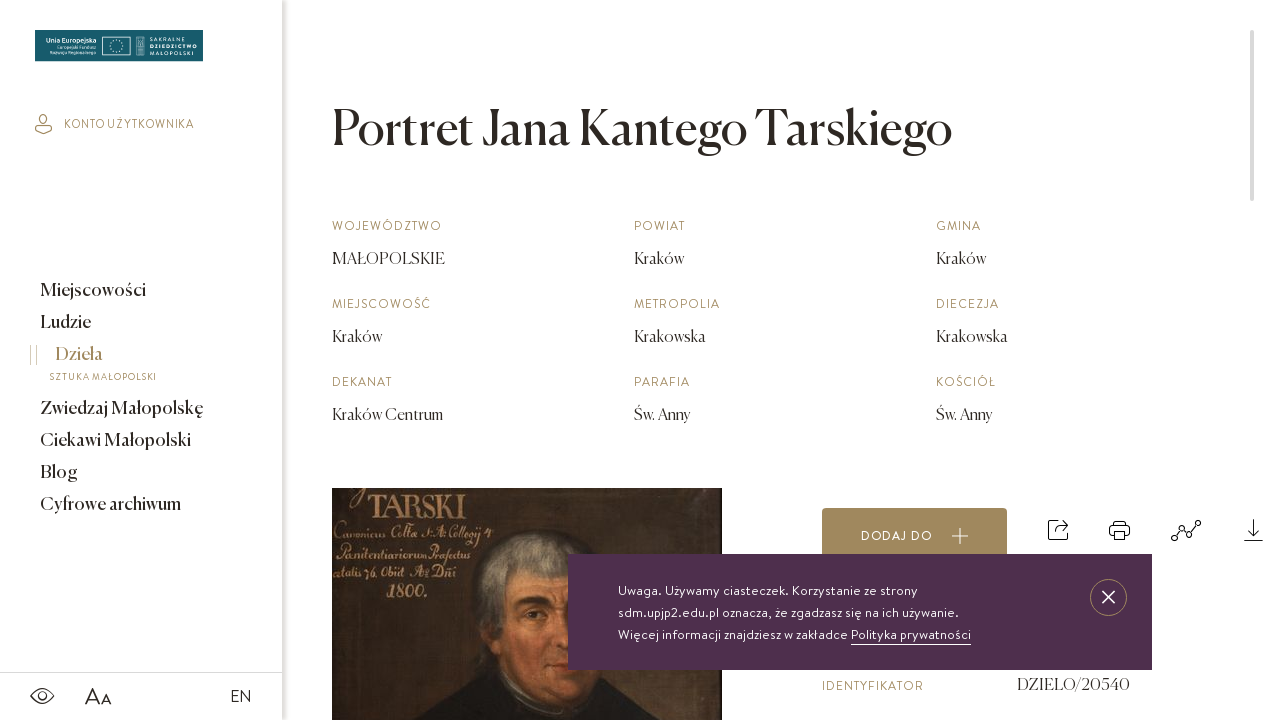

--- FILE ---
content_type: text/html; charset=UTF-8
request_url: https://sdm.upjp2.edu.pl/dziela/portret-jana-kantego-tarskiego
body_size: 20044
content:
<!DOCTYPE html>
<html lang="pl">
	<head>
				<title>
			Sakralne Dziedzictwo Małopolski
		</title>

		<meta charset="UTF-8">
		<meta name="viewport" content="width=device-width, user-scalable=no, initial-scale=1.0, maximum-scale=1.0, minimum-scale=1.0">

						
		<meta name="title" content="">
		<meta name="description" content="">
		<meta name="keywords" content="">

		<link rel="stylesheet" href="/assets/css/bundle.css?v=1769899352" media="screen">
		<link rel="stylesheet" href="/frontEnd/dev/css/print.css" media="print">
				
					<meta name="google-site-verification" content="c13ytJgTCmKzCkWrbC3O-FwONBb241cav4LO55FeVa4" />
<!-- Google Tag Manager -->
<script>(function(w,d,s,l,i){w[l]=w[l]||[];w[l].push({'gtm.start':
new Date().getTime(),event:'gtm.js'});var f=d.getElementsByTagName(s)[0],
j=d.createElement(s),dl=l!='dataLayer'?'&l='+l:'';j.async=true;j.src=
'https://www.googletagmanager.com/gtm.js?id='+i+dl;f.parentNode.insertBefore(j,f);
})(window,document,'script','dataLayer','GTM-NKS8XQJ');</script>
<!-- End Google Tag Manager -->
			</head>
	<body   class="theme-sdm">
		
		<div class="flex-container">
			<header class="main-menu main-menu--page">
				<nav class="main-menu__nav nav nav--icons icons">
			<a href="/en" class="nav__link">
			EN
		</a>
		<a class="nav__link">
		<span>SDM_CHANGE_FONT</span>
		<i class="icon-font"></i>
	</a>
	<a class="nav__link">
		<span>SDM_CONTRAST</span>
		<i class="icon-contrast"></i>
	</a>
</nav>
<a href="/" class="main-menu__logo">
			<img src="/assets/images/logo_sdm.svg" alt="SDM_LOGO">
	</a>
<div class="main-menu__menu-trigger">
	<span></span>
	<span></span>
	<span></span>
</div>
<nav class="main-menu__nav nav nav--end">
			<a href="/ciekawi-malopolski" class="nav__link btn nav__btn">
			Scenariusze lekcyjne
			<i class="icon-arrow-right"></i>
		</a>
		<a class="nav__link control" href="#">
		<div class="btn-material"></div>
		<span>SDM_SEARCH_BUTTON</span>
		<i class="icon-search icon-material-search"></i>
	</a>
		<a class="nav__link" href="/profil-uzytkownika/zaloguj">
		<span>SDM_PROFILE</span>
		<i class="icon-profile"></i>
	</a>

</nav>

<i class="st-search__icon icon-close"></i>
<form action="/pl/search/previewAjax" class="sticky__search st-search search-input" data-id="search-form">
    <label for="search">Zacznij pisać</label>
    <input class="input-search st-search__input" id="search" type="text" data-id="search-btn" placeholder="Zacznij pisać">
</form>
<input type="hidden" value="/pl/search/moreAjax" data-id="search-more-url" />

<nav class="main-menu__sticky sticky">
	<a class="sticky__item" href="/miejscowosci">
		Miejscowości
	</a>
	<a class="sticky__item" href="/ludzie">
		Ludzie
	</a>
	<a class="sticky__item" href="/dziela">
		Dzieła
	</a>
			<a class="sticky__item" href="/zwiedzaj-malopolske">
			Zwiedzaj Małopolskę
		</a>
		<a class="sticky__item" href="/ciekawi-malopolski">
			Ciekawi Małopolski
		</a>
		<a class="sticky__item" href="/obiekty-archiwalne">
			Cyfrowe archiwum
		</a>
	
	<a class="sticky__item sticky__item--icon nav__link control">
		<div class="btn-material"></div>
		<span>SDM_SEARCH_BUTTON</span>
		<i class="icon-search icon-material-search"></i>
	</a>
	<a class="sticky__item sticky__item--icon" href="/profil-uzytkownika/zaloguj">
		<span>SDM_PROFILE</span>
		<i class="icon-profile"></i>
	</a>
</nav>

<div class="search-results scrolled" data-id="search-results">
    <div class="container">
        <div class="loader hidden" data-id="preview-loader">
            <div class="pswp__preloader__icn">
                <div class="pswp__preloader__cut">
                    <div class="pswp__preloader__donut"></div>
                </div>
            </div>
        </div>
        <div class="categories" data-id="search-categories"></div>
        <div class="grid grid--flex" data-id="search-content"></div>
        <div class="loader hidden" data-id="more-loader">
            <div class="pswp__preloader__icn">
                <div class="pswp__preloader__cut">
                    <div class="pswp__preloader__donut"></div>
                </div>
            </div>
        </div>
    </div>
</div>
			</header>

			<div class="sidebar">
				<a class="sidebar__logo" href="/">
											<img src="/assets/images/logo_sdm.svg" alt="SDM_LOGO">
									</a>
								<a href="/profil-uzytkownika/zaloguj" class="sidebar__login">
					<i class="icon-profile"></i>
					konto użytkownika
				</a>
								<nav class="sidebar__menu menu">
					<a href="/miejscowosci" class="menu__item">
						Miejscowości
													<span class="menu__subtitle">
								MAŁOPOLSKIE MIEJSCOWOŚCI
							</span>
											</a>
					<a href="/ludzie" class="menu__item">
						Ludzie
													<span class="menu__subtitle">
								LUDZIE ZWIĄZANI Z MAŁOPOLSKĄ
							</span>
											</a>
					<a href="/dziela" class="menu__item active">
						Dzieła
													<span class="menu__subtitle">
								SZTUKA MAŁOPOLSKI
							</span>
											</a>
											<a href="/zwiedzaj-malopolske" class="menu__item">
							Zwiedzaj Małopolskę
															<span class="menu__subtitle">
									TRASY WYCIECZEK
								</span>
													</a>
						<a href="/ciekawi-malopolski" class="menu__item">
							Ciekawi Małopolski
															<span class="menu__subtitle">
									SCENARIUSZE LEKCYJNE
								</span>
													</a>
						<a href="/blog" class="menu__item">
							Blog
															<span class="menu__subtitle">
									AKTUALNOŚCI I CIEKAWOSTKI
								</span>
													</a>
						<a href="/obiekty-archiwalne" class="menu__item">
							Cyfrowe archiwum
															<span class="menu__subtitle">
									ARCHIDIECEZJI KRAKOWSKIEJ
								</span>
													</a>
									</nav>
				<nav class="sidebar__icons s-icons">
					<a class="s-icons__item">
						<i class="icon-contrast"></i>
					</a>
					<a class="s-icons__item">
						<i class="icon-font"></i>
					</a>
					


        <a class="s-icons__item s-icons__item--lang" href="/en/works/portrait-of-jan-kanty-tarski">EN</a>				</nav>
			</div>

			<div class="content scrolled
" data-id="content"> 	<div class="overlay">
    <div class="modal modal--add">
        <i class="modal__close icon-close"></i>

            <div class="share-buttons modal__wrap" data-id="share-container">
                                <h4 class="h4 detail-page__heading-md">
                    Udostępnij
                </h4>
                <div
                    class="share-buttons__inner grid--flex">
                                        <a class="twitter-share-button share-buttons__item" href="https://twitter.com/intent/tweet" data-url="https://sdm.upjp2.edu.pl/dziela/portret-jana-kantego-tarskiego" data-text="Portret Jana Kantego Tarskiego" data-lang="pl">
                        Tweet
                    </a>

                                        <div id="fb-root"></div>
                    <div class="share-bar animated-block share-buttons__item">
                        <div class="fb-share-button" data-href="https://sdm.upjp2.edu.pl/dziela/portret-jana-kantego-tarskiego" data-layout="button"></div>
                    </div>

                                        <a href="https://www.pinterest.com/pin/create/button/" data-pin-do="buttonBookmark"></a>
                </div>
            </div>


    </div>
</div>
	
<div class="overlay graph-to-print">
	<div class="modal scrolled">
		<div class="modal__wrap">
			<i class="modal__close icon-close"></i>
			<div class="modal__tree-container">
				<div class="modal__tree-parent">
					Portret Jana Kantego Tarskiego
				</div>
				<div class="tree reversed">
					<ul>
						<li>
							<a href="" ><span class="empty">empty</span></a>
							<ul>
								
								
																	<li>
    <a class="child" href="#">
        Lokalizacja
    </a>
    <ul>
                    <li>
                <a class="grand-child" href="#">
                    Parafia Św. Anny
                </a>
            </li>
                            <li>
                <a class="grand-child" href="/miejscowosci/krakow">
                    Kraków
                </a>
            </li>
            </ul>
</li>
															</ul>
						</li>
					</ul>
				</div>

									<div class="tree">
						<ul>
							<li>
								<a href="" ><span class="empty">empty</span></a>
								<ul>
									
									
																			<li>
    <a class="child" href="#">
        Powiązane dzieła
    </a>
    <ul>
                    <li>
                <a class="grand-child" href="/dziela/ambona-121">
                                            <span class="modal__category">
                            ambona
                        </span>
                                        Ambona 
                </a>
            </li>
                    <li>
                <a class="grand-child" href="/dziela/aniol-39">
                                            <span class="modal__category">
                            rzeźba
                        </span>
                                        Anioł
                </a>
            </li>
                    <li>
                <a class="grand-child" href="/dziela/aniol-40">
                                            <span class="modal__category">
                            rzeźba
                        </span>
                                        Anioł
                </a>
            </li>
                    <li>
                <a class="grand-child" href="/dziela/adoracja-dzieciatka-1">
                                            <span class="modal__category">
                            obraz
                        </span>
                                        Adoracja Dzieciątka
                </a>
            </li>
                    <li>
                <a class="grand-child" href="/dziela/adorujace-anioly">
                                            <span class="modal__category">
                            obraz
                        </span>
                                        Adorujące anioły
                </a>
            </li>
                    <li>
                <a class="grand-child" href="/dziela/ambona-50">
                                            <span class="modal__category">
                            ambona
                        </span>
                                        Ambona
                </a>
            </li>
            </ul>
</li>
																	</ul>
							</li>
						</ul>
					</div>
							</div>
			<nav class="action-icons modal__icons">
				<a class="action-icons__icon" href="" data-id="browser-print">
    <i class="icon-print"></i>
    <span class="action-icons__name">
        Drukuj
    </span>
</a>
 
			</nav>
		</div>
	</div>
</div>
																																					
	<div  class="hidden"  data-id="compare-widget">
		<div class="filters__list-trigger compare__trigger " data-id="filter-trigger">
    <span class="filters__list-trigger__title"> 
        Dodane do porównania
    </span> 
    <span class="compare__count" data-id="compare-count">
        0
    </span> 
    <i class="icon-arrow-down"></i>
</div>
<div class="filters__form compare__list">
    <ol class="ol-list boxes" data-id="compare-list">
            </ol>

    <a class="btn btn--fill btn--grey btn--center" href="/dziela/porownaj">
        Porównaj
    </a>
</div>
	</div>

	<div
		class="detail-page">
		
		<form action="/pl/works/tagIndexRedirect" method="POST" class="hidden" data-id="tag-index-redirect-form">
    <input type="hidden" name="tag_id"  data-id="redirect-tag-id" />
</form>

		<div class="flex-container flex-container--wrap-all">

			    <div class="detail-page__aside detail-page__aside--with-margin slider-wrapper order-1">
        <div class="slider lightbox" data-name="one">
                            <figure class="slider__item">
                    <a href="https://sdm.upjp2.edu.pl/synchronized/Work/5a8ede721fb408eb527287ab/WorkImage/5b76c15d8b2a45f830cebe5e/5b76c15d8b2a45f830cebe5e.jpg?rand=1769899352"  data-type="image">
                        <img class="tns-lazy-img" 
                            src="https://sdm.upjp2.edu.pl/synchronized/Work/5a8ede721fb408eb527287ab/WorkImage/5b76c15d8b2a45f830cebe5e/5b76c15d8b2a45f830cebe5e_detailSlider.jpg?rand=1769899352"
                            data-src="https://sdm.upjp2.edu.pl/synchronized/Work/5a8ede721fb408eb527287ab/WorkImage/5b76c15d8b2a45f830cebe5e/5b76c15d8b2a45f830cebe5e_detailSlider.jpg?rand=1769899352" 
                            alt="Zdjęcie nr 1: Obraz w kształcie stojącego prostokąta przedstawia mężczyznę ukazanego do pasa, w trzech czwartych, zwróconego w lewo, w czarnej sutannie, z księgą w prawej dłoni. Jego twarz jest pełna, lekko wydłużona, oczy szeroko otwarte, ciemnobrązowe, nos wyrazisty, szeroki u dołu, usta pełne, zamknięte. Na głowie ma siwe włosy, krótkie, proste, zachodzące częściowo na uszy. Tło nieokreślone, w tonacji ciemnego brązu. W lewym górnym rogu napis „Joannes Cantius / TARSKI / Canonicus Col(legia)tae S(antae) A(nnae) Collegii 4 / Paenitentiariorum Praefectus / aetatis 76. Obiit A(nn)o D(omi)ni / 1800.”" 
                            width="390"
                            height="427"
                        >
                    </a>
        
                </figure>
                            <figure class="slider__item">
                    <a href="https://sdm.upjp2.edu.pl/synchronized/Work/5a8ede721fb408eb527287ab/WorkImage/5b76c15d81ab9f126cfa57fc/5b76c15d81ab9f126cfa57fc.jpg?rand=1769899352"  data-type="image">
                        <img class="tns-lazy-img" 
                            src="[data-uri]"
                            data-src="https://sdm.upjp2.edu.pl/synchronized/Work/5a8ede721fb408eb527287ab/WorkImage/5b76c15d81ab9f126cfa57fc/5b76c15d81ab9f126cfa57fc_detailSlider.jpg?rand=1769899352" 
                            alt="Zdjęcie nr 2: Obraz w kształcie stojącego prostokąta przedstawia mężczyznę ukazanego do pasa, w trzech czwartych, zwróconego w lewo, w czarnej sutannie, z księgą w prawej dłoni. Jego twarz jest pełna, lekko wydłużona, oczy szeroko otwarte, ciemnobrązowe, nos wyrazisty, szeroki u dołu, usta pełne, zamknięte. Na głowie ma siwe włosy, krótkie, proste, zachodzące częściowo na uszy. Tło nieokreślone, w tonacji ciemnego brązu. W lewym górnym rogu napis „Joannes Cantius / TARSKI / Canonicus Col(legia)tae S(antae) A(nnae) Collegii 4 / Paenitentiariorum Praefectus / aetatis 76. Obiit A(nn)o D(omi)ni / 1800.”" 
                            width="390"
                            height="427"
                        >
                    </a>
        
                </figure>
                            <figure class="slider__item">
                    <a href="https://sdm.upjp2.edu.pl/synchronized/Work/5a8ede721fb408eb527287ab/WorkImage/5b76c15c8b2a45f830cebe58/5b76c15c8b2a45f830cebe58.jpg?rand=1769899352"  data-type="image">
                        <img class="tns-lazy-img" 
                            src="[data-uri]"
                            data-src="https://sdm.upjp2.edu.pl/synchronized/Work/5a8ede721fb408eb527287ab/WorkImage/5b76c15c8b2a45f830cebe58/5b76c15c8b2a45f830cebe58_detailSlider.jpg?rand=1769899352" 
                            alt="Zdjęcie nr 3: Obraz w kształcie stojącego prostokąta przedstawia mężczyznę ukazanego do pasa, w trzech czwartych, zwróconego w lewo, w czarnej sutannie, z księgą w prawej dłoni. Jego twarz jest pełna, lekko wydłużona, oczy szeroko otwarte, ciemnobrązowe, nos wyrazisty, szeroki u dołu, usta pełne, zamknięte. Na głowie ma siwe włosy, krótkie, proste, zachodzące częściowo na uszy. Tło nieokreślone, w tonacji ciemnego brązu. W lewym górnym rogu napis „Joannes Cantius / TARSKI / Canonicus Col(legia)tae S(antae) A(nnae) Collegii 4 / Paenitentiariorum Praefectus / aetatis 76. Obiit A(nn)o D(omi)ni / 1800.”" 
                            width="390"
                            height="427"
                        >
                    </a>
        
                </figure>
                            <figure class="slider__item">
                    <a href="https://sdm.upjp2.edu.pl/synchronized/Work/5a8ede721fb408eb527287ab/WorkImage/5b76c15e5fa267f8377dcae1/5b76c15e5fa267f8377dcae1.jpg?rand=1769899352"  data-type="image">
                        <img class="tns-lazy-img" 
                            src="[data-uri]"
                            data-src="https://sdm.upjp2.edu.pl/synchronized/Work/5a8ede721fb408eb527287ab/WorkImage/5b76c15e5fa267f8377dcae1/5b76c15e5fa267f8377dcae1_detailSlider.jpg?rand=1769899352" 
                            alt="Zdjęcie nr 4: Obraz w kształcie stojącego prostokąta przedstawia mężczyznę ukazanego do pasa, w trzech czwartych, zwróconego w lewo, w czarnej sutannie, z księgą w prawej dłoni. Jego twarz jest pełna, lekko wydłużona, oczy szeroko otwarte, ciemnobrązowe, nos wyrazisty, szeroki u dołu, usta pełne, zamknięte. Na głowie ma siwe włosy, krótkie, proste, zachodzące częściowo na uszy. Tło nieokreślone, w tonacji ciemnego brązu. W lewym górnym rogu napis „Joannes Cantius / TARSKI / Canonicus Col(legia)tae S(antae) A(nnae) Collegii 4 / Paenitentiariorum Praefectus / aetatis 76. Obiit A(nn)o D(omi)ni / 1800.”" 
                            width="390"
                            height="427"
                        >
                    </a>
        
                </figure>
                    </div>
        <div class="slider-tools">
            <ul class="thumbnails slider-thumbnails-one">
                                    <li class="thumbnails__item">
                        <img src="https://sdm.upjp2.edu.pl/synchronized/Work/5a8ede721fb408eb527287ab/WorkImage/5b76c15d8b2a45f830cebe5e/5b76c15d8b2a45f830cebe5e_detailThumb.jpg?rand=1769899352" alt="" width="75" height="75">
                    </li>
                                    <li class="thumbnails__item">
                        <img src="https://sdm.upjp2.edu.pl/synchronized/Work/5a8ede721fb408eb527287ab/WorkImage/5b76c15d81ab9f126cfa57fc/5b76c15d81ab9f126cfa57fc_detailThumb.jpg?rand=1769899352" alt="" width="75" height="75">
                    </li>
                                    <li class="thumbnails__item">
                        <img src="https://sdm.upjp2.edu.pl/synchronized/Work/5a8ede721fb408eb527287ab/WorkImage/5b76c15c8b2a45f830cebe58/5b76c15c8b2a45f830cebe58_detailThumb.jpg?rand=1769899352" alt="" width="75" height="75">
                    </li>
                                    <li class="thumbnails__item">
                        <img src="https://sdm.upjp2.edu.pl/synchronized/Work/5a8ede721fb408eb527287ab/WorkImage/5b76c15e5fa267f8377dcae1/5b76c15e5fa267f8377dcae1_detailThumb.jpg?rand=1769899352" alt="" width="75" height="75">
                    </li>
                            </ul>
            <ul class="controls slider-controls-one">
                <li class="controls__arrow controls__arrow--prev">
                    <i class='icon-arrow-left'></i>
                </li>
                <li class="controls__arrow controls__arrow--next">
                    <i class='icon-arrow-right'></i>
                </li>
            </ul>
        </div>
    </div>

			<div class="detail-page__main order-3">
				<h1 class="h2 detail-page__heading-lg">
					Portret Jana Kantego Tarskiego
				</h1>
				<div class="data-section">
    
            <div class="data-section__col data-section__col--one-3">
            <h6 class="data-section__subtitle subtitle">
                Województwo
            </h6>
            <h5 class="data-section__title title">MAŁOPOLSKIE</h5>
        </div>
    
            <div class="data-section__col data-section__col--one-3">
            <h6 class="data-section__subtitle subtitle">
                Powiat
            </h6>
            <h5 class="data-section__title title">Kraków</h5>
        </div>
    
            <div class="data-section__col data-section__col--one-3">
            <h6 class="data-section__subtitle subtitle">
                Gmina
            </h6>
            <h5 class="data-section__title title">Kraków</h5>
        </div>
    
           
        <div class="data-section__col data-section__col--one-3">
            <h6 class="data-section__subtitle subtitle">
                Miejscowość
            </h6>
            <h5 class="data-section__title title">
                <a href="/miejscowosci/krakow">
                    Kraków
                </a>
            </h5>
        </div>
    
        
        <div class="data-section__col data-section__col--one-3">
            <h6 class="data-section__subtitle subtitle">
                Metropolia
            </h6>
            <h5 class="data-section__title title"> Krakowska</h5>
        </div>
    
             
        <div class="data-section__col data-section__col--one-3">
            <h6 class="data-section__subtitle subtitle">
                Diecezja
            </h6>
            <h5 class="data-section__title title">Krakowska</h5>
        </div>
    
           
        <div class="data-section__col data-section__col--one-3">
            <h6 class="data-section__subtitle subtitle">
                Dekanat
            </h6>
            <h5 class="data-section__title title">Kraków Centrum</h5>
        </div>
    
            <div class="data-section__col data-section__col--one-3">
            <h6 class="data-section__subtitle subtitle">
                Parafia
            </h6>
            <h5 class="data-section__title title">Św. Anny</h5>
        </div>
    
            <div class="data-section__col data-section__col--one-3">
            <h6 class="data-section__subtitle subtitle">
                Kościół
            </h6>
            <h5 class="data-section__title title">Św. Anny</h5>
        </div>
    </div>
			</div>

			<!--</div>-->
			<!--<div class="flex-container flex-container--wrap">-->

			<div class="detail-page__aside detail-page__aside--with-margin order-2">
				<nav class="action-icons">

					<a class="action-icons__btn btn btn--gold btn--fill" href="" data-id="user-widget-toggle">
    Dodaj do <i class="icon-plus"></i>
</a>

<div class="hidden" 
    data-widget-id="12522"
    data-widget-image="https://sdm.upjp2.edu.pl/synchronized/Work/5a8ede721fb408eb527287ab/WorkImage/5b76c15d8b2a45f830cebe5e/5b76c15d8b2a45f830cebe5e_index1.jpg?rand=1769899352"
    data-widget-location="Kraków"
    data-widget-title="Portret Jana Kantego Tarskiego"
    data-widget-object-type="Work"
    data-widget-object-page=""></div>

<a class="action-icons__icon" data-id="modal-trigger">
    <i class="icon-share"></i>
    <span class="action-icons__name">
        Udostępnij
    </span>
</a>



<a class="action-icons__icon" href="#" data-id="print-content">
    <i class="icon-print"></i>
    <span class="action-icons__name">
        Drukuj
    </span>
</a>
<a class="action-icons__icon mobile-hide" href="#" data-id="modal-trigger">
    <i class="icon-graph"></i>
    <span class="action-icons__name">
        Graf
    </span>
</a>
<a class="action-icons__icon" href="#" data-id="modal-trigger">
    <i class="icon-download"></i>
    <span class="action-icons__name">
        Pobierz
    </span>
</a>

					<div class="overlay" >
    <div class="modal modal--add">
        <i class="modal__close icon-close"></i>
        <div class="modal__wrap">
            <h4 class="h4 detail-page__heading-md">
                Wybierz format pliku
            </h4>

            <a href="" class="btn btn--fill btn--grey modal__btn" data-id="download-format" data-format="doc">
                doc
            </a>
            <a href="" class="btn btn--fill btn--gold modal__btn chosen" data-id="download-format" data-format="pdf">
                pdf
            </a>

            <h4 class="h4 detail-page__heading-md">
                Wybierz sekcje, które chcesz zawrzeć w dokumencie
            </h4>
           
            <div class="place__list__item place__list--modal__item">
                <div class="place__checkbox">
                    <input type="checkbox" id="download-all" class="custom-list__checkbox" data-id="download-all">
                    <label for="download-all">
                        <span class="color">
                            zaznacz wszystko
                        </span>
                    </label>
                </div>
                                    <div class="place__checkbox">
                        <input type="checkbox" class="custom-list__checkbox" id="localization" data-id="section-choose" data-section="localization">
                        <label for="localization">
                            LOKALIZACJA
                        </label>
                    </div>
                                    <div class="place__checkbox">
                        <input type="checkbox" class="custom-list__checkbox" id="sideColumn" data-id="section-choose" data-section="sideColumn">
                        <label for="sideColumn">
                            KOLUMNA BOCZNA
                        </label>
                    </div>
                                    <div class="place__checkbox">
                        <input type="checkbox" class="custom-list__checkbox" id="photos" data-id="section-choose" data-section="photos">
                        <label for="photos">
                            ZDJĘCIA
                        </label>
                    </div>
                                    <div class="place__checkbox">
                        <input type="checkbox" class="custom-list__checkbox" id="history" data-id="section-choose" data-section="history">
                        <label for="history">
                            DZIEJE ZABYTKU
                        </label>
                    </div>
                                    <div class="place__checkbox">
                        <input type="checkbox" class="custom-list__checkbox" id="description" data-id="section-choose" data-section="description">
                        <label for="description">
                            OPIS
                        </label>
                    </div>
                                    <div class="place__checkbox">
                        <input type="checkbox" class="custom-list__checkbox" id="artisticIssuesOutline" data-id="section-choose" data-section="artisticIssuesOutline">
                        <label for="artisticIssuesOutline">
                            ZARYS PROBLEMATYKI ARTYSTYCZNEJ
                        </label>
                    </div>
                                    <div class="place__checkbox">
                        <input type="checkbox" class="custom-list__checkbox" id="preservationState" data-id="section-choose" data-section="preservationState">
                        <label for="preservationState">
                            STAN ZACHOWANIA / PRACE KONSERWATORSKIE
                        </label>
                    </div>
                                    <div class="place__checkbox">
                        <input type="checkbox" class="custom-list__checkbox" id="abstract" data-id="section-choose" data-section="abstract">
                        <label for="abstract">
                            STRESZCZENIE
                        </label>
                    </div>
                            </div>

            <input type="hidden" data-id="object-type" value="Work" />
            <input type="hidden" data-id="object-id" value="12522" />
            <input type="hidden" data-id="object-title" value="Portret_Jana_Kantego_Tarskiego" />

            <a href="" class="btn btn--fill btn--gold modal__btn" data-id="download-object">
                Pobierz
            </a>
                    </div>
    </div>
</div>				</nav>

				<div class="data-section data-section--dc">
    
            <div class="data-row">
            <h6 class="data-row__subtitle subtitle">
                Miejsce przechowywania
            </h6>
            <h5 class="data-row__title title">
                zakrystia
            </h5>
        </div>
    
    
            <div class="data-row">
            <h6 class="data-row__subtitle subtitle">
                Identyfikator
            </h6>
            <h5 class="data-row__title title">
                DZIELO/20540
            </h5>
        </div>
    
    
    
            <div class="data-row">
            <h6 class="data-row__subtitle subtitle">
                Kategoria
            </h6>
            <h5 class="data-row__title title">obraz</h5>
        </div>
    
    
    
            <div class="data-row">
            <h6 class="data-row__subtitle subtitle">
                Czas powstania
            </h6>
            <h5 class="data-row__title title">
                po 1800 roku
            </h5>
        </div>
    
    
    
    
        <div class="data-row">
        <h6 class="data-row__subtitle subtitle">
            Technika i materiał
        </h6>
        <h5 class="data-row__title title">
            olej na płótnie
        </h5>
    </div>

    
    
    
    
        <div class="data-row">
        <h6 class="data-row__subtitle subtitle">
            Wymiary szczegółowe
        </h6>
        <h5 class="data-row__title title">
                            Wysokość bez ramy –
                67,5 cm
            
                            
            
                        

               

              

              

            
                    </h5>
    </div>

        
    
    
            <div class="data-row">
            <h6 class="data-row__subtitle subtitle">
                Autor noty katalogowej
            </h6>
            <h5 class="data-row__title title"> Józef Skrabski</h5>
        </div>
    
            <a class="licence" href="https://creativecommons.org/licenses/by-nc-sa/4.0/legalcode" target="_blank">
            <i class="icon-cc"></i>Uznanie autorstwa-Użycie niekomercyjne-Na tych samych warunkach 4.0
        </a>
    </div>
			</div>

			<div
				class="detail-page__main order-4">

				
				

    <div class="toggle toggle--long-text">
        <h4 class="h4 toggle__bar" data-id="toggle">
            Dzieje zabytku
            <i class="icon-arrow-down"></i>
        </h4>
        <p class="paragraph toggle__content">
            Obraz umieszczony w galerii kanoników zasłużonych dla kolegiaty św. Anny powstał zapewne po śmierci Jana Kantego Tarskiego w 1800 roku. 
        </p>
    </div>

    <div class="toggle toggle--long-text">
        <h4 class="h4 toggle__bar" data-id="toggle">
            Opis
            <i class="icon-arrow-down"></i>
        </h4>
        <p class="paragraph toggle__content">
            Obraz w kształcie stojącego prostokąta przedstawia mężczyznę ukazanego do pasa, w trzech czwartych, zwróconego w lewo, w czarnej sutannie, z księgą w prawej dłoni. Jego twarz jest pełna, lekko wydłużona, oczy szeroko otwarte, ciemnobrązowe, nos wyrazisty, szeroki u dołu, usta pełne, zamknięte. Na głowie ma siwe włosy, krótkie, proste, zachodzące częściowo na uszy. Tło nieokreślone, w tonacji ciemnego brązu. W lewym górnym rogu napis „Joannes Cantius / TARSKI / Canonicus Col(legia)tae S(antae) A(nnae) Collegii 4 / Paenitentiariorum Praefectus / aetatis 76. Obiit A(nn)o D(omi)ni / 1800.”
        </p>
    </div>

    <div class="toggle toggle--long-text">
        <h4 class="h4 toggle__bar" data-id="toggle">
            Zarys problematyki artystycznej
            <i class="icon-arrow-down"></i>
        </h4>
        <p class="paragraph toggle__content">
            Obraz utrzymany w tradycyjnej konwencji nawiązującej do wcześniejszych wizerunków zasłużonych dla kościoła św. Anny kanoników, ukazujący zmarłego w sutannie, z księgą w ręce, o poprawnym modelunku twarzy. 
        </p>
    </div>

    <div class="toggle toggle--long-text">
        <h4 class="h4 toggle__bar" data-id="toggle">
            Stan zachowania / Prace konserwatorskie
        </h4>
        <p class="paragraph toggle__content">
            Dobry; widoczne ślady wcześniejszej, mniejszej ramy i przedziurawienia po gwoździach.
        </p>
    </div>



    <div class="toggle toggle--long-text">
        <h4 class="h4 toggle__bar" data-id="toggle">
            Streszczenie
            <i class="icon-arrow-down"></i>
        </h4>
        <p class="paragraph toggle__content">
            Portret Jana Kantego Tarskiego, zasłużonego kanonika kolegiaty św. Anny, powstał zapewne po jego śmierci w 1800 roku.         
        </p>
    </div>

									    <div class="toggle toggle--long-text">
        <h4 class="h4 toggle__bar" data-id="toggle">
            Bibliografia
            <i class="icon-arrow-down"></i>
        </h4>
        <div class="paragraph toggle__content data-section">
                            <div class="data-section__col">
                                                            
                                        
                    <h5 class="data-section__title title">
                                                     
                            "Katalog zabytków sztuki w Polsce, t. 4: Miasto Kraków, cz. 2: Kościoły i klasztory śródmieścia, z. 1",
                            Warszawa
                            1971
                            
                                               
                    </h5>

                                    </div>
                    </div>
    </div>
									
								
								    <div class="toggle">
        <h4 class="h4 toggle__bar" data-id="toggle">
            Inne dzieła z tego miejsca
            <i class="icon-arrow-down"></i>
        </h4>
        <div class="toggle__content">
            <div class="boxes toggle__list">
                                    <a class="boxes__box boxes__box--sm" href="/dziela/ambona-121">
                        <img class="boxes__img" src="https://sdm.upjp2.edu.pl/synchronized/Work/5d076d9f710b870f565c8f3f/WorkImage/5d358dff4c381427fa4ad174/5d358dff4c381427fa4ad174_blockSmall.jpg?rand=1769899353" alt="Zdjęcie nr 1: Jest to ambona wisząca, przyścienna, z wejściem od prawej strony. Balustrada na planie półkola, ustawiona na profilowanym cokole, zamknięta silnie wysuniętym gzymsem podtrzymywanym przez pilaster. Ścianka dekorowana płycinami w kształcie leżącego prostokąta po lewej stronie oraz w kształcie stojącego prostokąta po prawej, ozdobione rzeźbionym rocaille’m w polu; schody wąskie, jednobiegowe, połączone ze stojącymi w prezbiterium drewnianymi stallami.  Kosz w kształcie serca, wybrzuszonego w górnej części. U spodu podwieszony anioł z rękami wyciągniętymi do góry i ugiętymi w kolanach nogami, w pasie przewiązany złotą tkaniną, silnie drapowaną. W górnej części kosza, pośrodku, uskrzydlona główka aniołka, skierowana na wprost. Twarz owalna o pulchnych policzkach, z wyraźnie zaznaczonym podbródkiem, usta delikatnie otwarte, nos spiczasty, oczy skierowane ku górze; włosy średniej długości, ciemnobrązowe z loczkiem na czubku głowy. Powierzchnia kosza pokryta płaskorzeźbioną dekoracją rocaille’ową. Zaplecek w kształcie stojącego prostokąta, flankowany dwoma pilastrami, podtrzymującymi przerywany, odwrócony, wolutowy przyczółek. W polu wpisany duży, łaciński krzyż o rozszerzających się ramionach, wysunięty poza boki zaplecka.  Pilastry od wewnątrz zdobione są pasem gęstej  dekoracji rocaille’owej. Nad amboną zawieszona jest gołębica Ducha Świętego na tle promienistej glorii, utworzonej z wiązek promieni o nierównej długości. Na promieniach umieszczone są cztery uskrzydlone główki aniołków. Struktura srebrzona, dekoracja ornamentalna złocona.">
                        <div class="boxes__content">
                                                            <h6 class="boxes__subtitle subtitle">
                                    ambona
                                </h6>
                                                        <h5 class="boxes__title title">
                                Ambona 
                            </h5>
                        </div>
                    </a>
                                    <a class="boxes__box boxes__box--sm" href="/dziela/aniol-39">
                        <img class="boxes__img" src="https://sdm.upjp2.edu.pl/synchronized/Work/5d49d4aabac9fb70eb8bff88/WorkImage/5d8b5a4946ea96535979edf2/5d8b5a4946ea96535979edf2_blockSmall.jpg?rand=1769899353" alt="Zdjęcie nr 1: Rzeźba niemal pełnoplastyczna, ścięta. Stoi na konsoli małżowinowo chrząstkowej w lekkim kontrapoście z ciężarem ciała opartym na lewej nodze, ukazana jest frontalnie z wysuniętymi do przodu rękami ugiętymi w łokciach na wysokości pasa i głową przechyloną w prawo. Owalna, wydłużona twarz o pełnych policzkach, długim nosie, wąskich ustach i szeroko otwartych oczach, włosy krótkie faliste, rozwiane, zakrywające uszy. Rzeźba ubrana jest w tunikę z podwiniętymi rękawami, przepasaną na biodrze, odsłaniającą prawe udo i część lewej łydki oraz zarzucony na lewe ramię płaszcz z połą zarzuconą na prawe udo. Szaty modelowane ostrymi krawędziami, z podwiniętą dolną częścią płaszcza.">
                        <div class="boxes__content">
                                                            <h6 class="boxes__subtitle subtitle">
                                    rzeźba
                                </h6>
                                                        <h5 class="boxes__title title">
                                Anioł
                            </h5>
                        </div>
                    </a>
                                    <a class="boxes__box boxes__box--sm" href="/dziela/aniol-40">
                        <img class="boxes__img" src="https://sdm.upjp2.edu.pl/synchronized/Work/5d49d4d4bac9fb70eb8bfff3/WorkImage/5d8b5a1ef47213b9bbf74f34/5d8b5a1ef47213b9bbf74f34_blockSmall.jpg?rand=1769899353" alt="Zdjęcie nr 1: Forma niemal pełnoplastyczna i ścięta. Rzeźba stoi na konsoli małżowinowo chrząstkowej w lekkim kontrapoście z ciężarem ciała opartym na prawej nodze, ukazana jest frontalnie z wysuniętymi do przodu rękami, prawa uniesiona na wysokości głowy i znacznie odsunięta od tułowia, lewa lekko ugięta w łokciu na wysokości pasa.  Głowa przechylona w lewo. Okrągła twarz o pełnych policzkach i małym podbródku, długim nosie, wąskich, drobnych ustach i  szeroko otwartych oczach, włosy krótkie faliste, rozwiane, nieznacznie odkrywające uszy. Rzeźba ubrana jest w tunikę z podwiniętymi rękawami, przepasaną na biodrze, odsłaniającą lewe udo oraz w zarzucony na lewe ramię płaszcz z połą zarzuconą na prawe udo. Szaty modelowane ostrymi krawędziami, z podwiniętą dolną częścią płaszcza.">
                        <div class="boxes__content">
                                                            <h6 class="boxes__subtitle subtitle">
                                    rzeźba
                                </h6>
                                                        <h5 class="boxes__title title">
                                Anioł
                            </h5>
                        </div>
                    </a>
                                    <a class="boxes__box boxes__box--sm" href="/dziela/adoracja-dzieciatka-1">
                        <img class="boxes__img" src="https://sdm.upjp2.edu.pl/synchronized/Work/5a61c79916f455040712d714/WorkImage/5cd557b84a5316429e5e7393/5cd557b84a5316429e5e7393_blockSmall.jpg?rand=1769899353" alt="Zdjęcie nr 1: Obraz w kształcie ośmioboku z przedstawieniem sceny Adoracji Dzieciątka Jezus. W dole kompozycji w żłóbku leży Chrystus, nad którym stoi Maria, a za nimi św. Józef. Jezus leży nagi na białej tkaninie ułożonej na słomie, lewą rękę zbliża do twarzy, prawą trzyma przy boku, ma małą głowę, wokół niej świetlisty nimb. Spogląda na Marię, która również patrzy na niego, ręce składa do modlitwy, ma pociągłą, delikatną twarz o dużym nosie i małych ustach. Jest ubrana w czerwoną suknię z szarym wykończeniem na dekolcie i granatowy maforion. Święty Józef stoi w cieniu, patrzy na Dzieciątko, unosi prawą rękę, a w lewej trzyma kij. Ma podłużną twarz o ostrym nosie i małych ustach, łysinę i ciemny zarost. Ponad grupą otwiera się jaśniejące niebo i widać uskrzydlone główki aniołków. Z prawej strony kompozycji fragment kolumny.  ">
                        <div class="boxes__content">
                                                            <h6 class="boxes__subtitle subtitle">
                                    obraz
                                </h6>
                                                        <h5 class="boxes__title title">
                                Adoracja Dzieciątka
                            </h5>
                        </div>
                    </a>
                                    <a class="boxes__box boxes__box--sm" href="/dziela/adorujace-anioly">
                        <img class="boxes__img" src="https://sdm.upjp2.edu.pl/synchronized/Work/5d433ce4527df511c117006b/WorkImage/5d433d19bb5ac07115b19da8/5d433d19bb5ac07115b19da8_blockSmall.jpg?rand=1769899353" alt="Zdjęcie nr 1: Obrazy w kształcie leżącego prostokąta przedstawiają procesję aniołów w trzech szeregach. Postacie w typie smukłych młodzieńców, ubranych w długie suknie w kolorze czerwonym, zielonym i niebieski, przepasane na biodrach, ze złotymi nimbami wokół głów i długimi białymi skrzydłami. Anioły w pierwszym rzędzie trzymają kadzielnice, w dalszych grają na różnych instrumentach: fletach, harfach, cytrze i cymbałach. Kompozycję obiega barwna, szeroka bordiura z różnych kwiatów.    ">
                        <div class="boxes__content">
                                                            <h6 class="boxes__subtitle subtitle">
                                    obraz
                                </h6>
                                                        <h5 class="boxes__title title">
                                Adorujące anioły
                            </h5>
                        </div>
                    </a>
                                    <a class="boxes__box boxes__box--sm" href="/dziela/ambona-50">
                        <img class="boxes__img" src="https://sdm.upjp2.edu.pl/synchronized/Work/5c2b8e9616b13ce7f25ee36e/WorkImage/5c2b8ead8051506dc93cce7e/5c2b8ead8051506dc93cce7e_blockSmall.jpg?rand=1769899353" alt="Zdjęcie nr 1: Ambona przyścienna, wisząca, z dostępem w formie jednobiegowych schodów. Kosz na planie ściętego ośmioboku, z podwieszeniem w formie spłaszczonego, ośmiobocznego wałka, zakończonego szyszką. Kosz na wysokim cokole, ścianki wydzielone pilastrami dekorowanymi muszlami i zwisami kwiatowymi, dźwigającymi pełne belkowanie z silnie wysuniętym gzymsem tworzącym parapet, dekorowanym ornamentem roślinnym. W polu ścianek nisze z konchami i figurami czterech ewangelistów, stojącymi na wspornikach. Balustrada schodów pełna, dekorowana płycinami wypełnionymi akantem, zakończona filarem z wazonem. Zaplecek zakończony gzymsem, ujęty uszami utworzonymi z suchego akantu. W polu płycina w formie stojącego prostokąta o wklęsłych narożach, w niej nisza z konchą, na tle której na wsporniku ustawiona figura Chrystusa. Baldachim na planie ściętego ośmioboku, w formie belkowania, wyłamanego na narożach. Na nim, na niskiej podstawie osiem kabłąków dekorowanych cokolikami z wazonami, podtrzymujących spłaszczoną kulę, na której stoi figura anioła z banderolą z napisem „KTO WAS SŁUCHA MNIE SŁUCHA”. Na podniebieniu baldachimu rzeźba gołębicy Ducha Świętego w glorii promienistej. Struktura polichromowana w kolorze zielonym, ze złoconymi profilami i ornamentyką. 

Figura anioła ukazana frontalnie, w kontrapoście, z głową skierowaną w lewo, obiema rękami trzyma banderolę. Twarz ma pociągłą, o migdałowatych oczach, dużym nosie i rozchylonych ustach, okoloną krótkimi, kręconymi, rozwianymi włosami. Anioł ubrany jest w długą, silnie drapowaną, złoconą tunikę, przepasaną w talii, odsłaniającą prawe ramię oraz obie nogi. Skrzydła ma złożone po bokach postaci. 

Figura Chrystusa ukazana frontalnie, w kontrapoście, prawą rękę unosi w geście błogosławieństwa, w lewej trzyma jabłko królewskie. Twarz ma szczupłą, o migdałowatych oczach, dużym nosie i wąskich ustach, okoloną brązową brodą i włosami sięgającymi ramion. Chrystus ubrany jest w przylegającą do ciała, złoconą tunikę, przepasaną w talii oraz złocony płaszcz o czerwonej podszewce, przerzucony diagonalnie przez lewe ramię. 

Figura św. Jana ukazana frontalnie, w kontrapoście, przechylona w lewo, prawą rękę wyciąga do przodu, lewą podtrzymuje otwartą księgę. Twarz ma owalną, o migdałowatych oczach, dużym nosie i wąskich ustach, okoloną brązowymi włosami sięgającymi ramion. Święty ubrany jest w przylegającą do ciała, złoconą tunikę, przepasaną w talii oraz złocony płaszcz o czerwonej podszewce, przerzucony diagonalnie przez lewe ramię, zawieszony na taśmie z przodu postaci. 

Figura św. Łukasza ukazana frontalnie, w kontrapoście, przechylona w lewo, prawą rękę unosi na tle piersi, lewą podtrzymuje otwartą księgę. Twarz ma owalną, o migdałowatych oczach, dużym nosie i wąskich ustach, okoloną brązową długą brodą i krótkimi włosami. Święty ubrany jest w przylegającą do ciała, złoconą tunikę, przepasaną w talii oraz złocony płaszcz o zielonej podszewce, przerzucony diagonalnie przez lewe ramię. Przy prawej nodze świętego głowa wołu. 

Figura św. Marka ukazana frontalnie, w kontrapoście, przechylona w lewo, z głową zwróconą w lewo, prawą rękę wyciąga w bok, lewą przytrzymuje przy boku księgę. Twarz ma owalną, o migdałowatych oczach, dużym nosie i wąskich ustach, okoloną gęstą, brązową brodą i krótkimi, kręconymi włosami. Święty ubrany jest w przylegającą do ciała, złoconą tunikę, przepasaną w talii oraz złocony płaszcz o jasnozielonej podszewce, zarzucony na ramiona i zawiązany z przodu. Przy lewej nodze postaci głowa lwa. 

Figura św. Mateusza ukazana frontalnie, w kontrapoście, lewą rękę wyciąga w bok, prawą przytrzymuje przy boku księgę. Twarz ma owalną, o migdałowatych oczach, dużym nosie i wąskich ustach, okoloną długą, brązową brodą i krótkimi włosami. Święty ubrany jest w przylegającą do ciała, złoconą tunikę, przepasaną w talii szarfą oraz złocony płaszcz o zielonej podszewce, zarzucony na ramiona i opadający po bokach. Przed świętym figurka aniołka trzymającego miskę. 
">
                        <div class="boxes__content">
                                                            <h6 class="boxes__subtitle subtitle">
                                    ambona
                                </h6>
                                                        <h5 class="boxes__title title">
                                Ambona
                            </h5>
                        </div>
                    </a>
                            </div>
        </div>
    </div>
								    <div class="toggle">
        <h4 class="h4 toggle__bar" data-id="toggle">
            Inne dzieła z tego roku
            <i class="icon-arrow-down"></i>
        </h4>
        <div class="toggle__content">
            <div class="boxes toggle__list">
                                    <a class="boxes__box boxes__box--sm" href="/dziela/matka-boska-z-dzieciatkiem-42">
                        <img class="boxes__img" src="https://sdm.upjp2.edu.pl/synchronized/Work/5989c7243aeab854ef66ca49/WorkImage/5b485473784d5b9aec3f4288/5b485473784d5b9aec3f4288_blockSmall.jpg?rand=1769899353" alt="Zdjęcie nr 1: Obraz w formie stojącego prostokąta. Maria ukazana w półpostaci, zwrócona w trzech czwartych w lewo. W prawej, ugiętej ręce trzyma berło, lewą podtrzymuje Dzieciątko. Twarz ma owalną, o łagodnych rysach, migdałowatych oczach, długim nosie i pełnych ustach, okoloną jasnobrązowymi włosami. Ubrana jest w jasnoczerwoną suknię ze złoconymi lamówkami oraz granatowy maforion z czerwoną podszewką i złoconą lamówką zarzucony na głowę i ramiona, zapięty na piersi okrągłą klamrą. Dzieciątko ukazane w pozycji siedzącej, skierowane w trzech czwartych w prawo, z wysuniętą lewą nogą. Prawą rękę unosi w geście błogosławieństwa, lewą trzyma jabłko królewskie. Twarz ma kwadratową, o pełnych policzkach, dużych, migdałowatych oczach, małym nosie i pełnych ustach, okoloną krótkimi, brązowymi włosami. Ubrane jest w jasnoczerwoną tunikę ze złoconymi lamówkami, na stopach ma sandały. Maria i Dzieciątko mają na głowach zamknięte korony, a wokół nich nimby. Postacie ukazane są na srebrzonym tle wypełnionym wicią roślinną. Korony i berło rzeźbione są w drewnie, nałożone na płótno.">
                        <div class="boxes__content">
                                                            <h6 class="boxes__subtitle subtitle">
                                    obraz
                                </h6>
                                                        <h5 class="boxes__title title">
                                Matka Boska z Dzieciątkiem
                            </h5>
                        </div>
                    </a>
                                    <a class="boxes__box boxes__box--sm" href="/dziela/matka-boska-bolesna-3">
                        <img class="boxes__img" src="https://sdm.upjp2.edu.pl/synchronized/Work/5761652194eef3d32613db05/WorkImage/5bbf25f5381ecb517ef0a4e1/5bbf25f5381ecb517ef0a4e1_blockSmall.jpg?rand=1769899353" alt="Zdjęcie nr 1: Obraz w formie stojącego prostokąta z przedstawieniem Matki Boskiej ukazanej w półpostaci, zwróconej w trzech czwartych w prawo, z pochyloną głową oraz z uniesionymi na wysokości piersi, splecionymi dłońmi, w których trzyma białą chustkę. Jej twarz jest okrągła, o pełnych, zaróżowionych policzkach, oczach skierowanych w dół, z których płyną łzy, uniesionych brwiach, prostym, długim nosie oraz pełnych ustach. Ubrana jest w czerwoną suknię oraz niebieski płaszcz narzucony na ramiona, jej głowę przykrywa ciemnożółty welon. W jej pierś skierowany jest ukośnie ustawiony miecz. Maria jest ukazana na jednolitym ciemnobrązowym tle, rozjaśnionym wokół jej głowy. Obraz w profilowanej, złoconej ramie. 
">
                        <div class="boxes__content">
                                                            <h6 class="boxes__subtitle subtitle">
                                    obraz
                                </h6>
                                                        <h5 class="boxes__title title">
                                Matka Boska Bolesna
                            </h5>
                        </div>
                    </a>
                                    <a class="boxes__box boxes__box--sm" href="/dziela/sw-maria-magdalena-15">
                        <img class="boxes__img" src="https://sdm.upjp2.edu.pl/synchronized/Work/5761644294eef3d32613ce26/WorkImage/647454d167d1671c0474f42e/647454d167d1671c0474f42e_blockSmall.jpg?rand=1769899353" alt="Zdjęcie nr 1: Obraz w formie trapezu o wklęsłych bokach i podstawie, zamknięty łukiem falistym, o ściętych dolnych narożach. W centrum ukazana pokutująca św. Maria Magdalena pośród skał.
Święta przedstawiona do pasa, zwrócona w trzech czwartych w prawo, z pochyloną głową oraz dłońmi złożonymi w geście modlitwy. Twarz ma owalną, o łagodnych rysach, zamkniętych oczach, krótkim nosie i pełnych ustach, okolona długimi, ciemnobrązowymi włosami opadającymi na plecy i ramiona. Ubrana jest w ciemną brązowo-zieloną szatę zarzuconą na ramiona i plecy. Święta ukazana w ciemnej grocie, przed nią na skale ustawiona puszka na wonności, czaszka i krzyż. W tle widoczne zachmurzone niebo. 


">
                        <div class="boxes__content">
                                                            <h6 class="boxes__subtitle subtitle">
                                    obraz
                                </h6>
                                                        <h5 class="boxes__title title">
                                Św. Maria Magdalena 
                            </h5>
                        </div>
                    </a>
                                    <a class="boxes__box boxes__box--sm" href="/dziela/sw-michal-archaniol-9">
                        <img class="boxes__img" src="https://sdm.upjp2.edu.pl/synchronized/Work/5761640994eef3d32613caa4/WorkImage/5bae1cfa8e5c43516641da91/5bae1cfa8e5c43516641da91_blockSmall.jpg?rand=1769899353" alt="Zdjęcie nr 1: Obraz w kształcie stojącego prostokąta w prostej, profilowanej ramie. W centrum kompozycji znajduje się św. Michał Archanioł w dynamicznej pozie, strącający szatana do piekła. Archanioł ukazany w skręcie, z lewą nogą cofniętą, prawą depczący szatana, z podniesionymi do góry rękami, w których trzyma włócznię skierowaną ostrzem w stronę potwora. Twarz archanioła owalna, z długim i prostym nosem, wzrokiem śledzącym walkę. Włosy średniej długości, falowane, rozwiane do tyłu, z granatową wstążką u góry. Archanioł ubrany jest w zbroję legionisty rzymskiego: ma zieloną tunikę, obszytą złotą lamówką na brzegu, niebieski pancerz, miecz u boku. Przepasany jest czerwoną szarfą rozwianą na wietrze, natomiast u pleców ma jasne skrzydła z ptasich piór, a nad głową złoty nimb. Dół kompozycji zajmuje skalista, ciemna przestrzeń, w której leży nagi szatan ukazany jako mężczyzna z brodą i wąsami, ze skrzydłami o ostro zakończonych brzegach, ogonem i bronią w prawej dłoni. W górnej części obrazu pejzaż oraz pochmurne niebo. ">
                        <div class="boxes__content">
                                                            <h6 class="boxes__subtitle subtitle">
                                    obraz
                                </h6>
                                                        <h5 class="boxes__title title">
                                Św. Michał Archanioł
                            </h5>
                        </div>
                    </a>
                                    <a class="boxes__box boxes__box--sm" href="/dziela/tabernakulum-12">
                        <img class="boxes__img" src="https://sdm.upjp2.edu.pl/synchronized/Work/59b694f1da4d2865c3ac7c50/WorkImage/5b62f2d20154f9090da94095/5b62f2d20154f9090da94095_blockSmall.jpg?rand=1769899353" alt="Zdjęcie nr 1: Tabernakulum oparte na schemacie aediculi  na cokole w formie prostopadłościanu. Ścianka frontowa ujęta półfilarami dźwigającymi gzyms opasujący go z trzech stron, na froncie przyjmujący kształt łuku segmentowego, spiętego ustawionymi przeciwstawnie wolutami. Trzony półfilarów dekorowane owocowo-roślinnymi zwisami, pole środkowe skręconymi liśćmi akantu w układzie lustrzanym. Na nim nastawa w formie półokrągłej ścianki dekorowanej płyciną w kształcie stojącego prostokąta zamkniętego łukiem pełnym zdobionym kielichem z unoszącą się ponad nim hostią w otoczeniu promieni. Drzwiczki ujęte skręconymi kolumnami dźwigającymi pełne belkowanie wyłamane na ich osiach i wyniesione w łuk na polem centralnym. Na środku fryzu uskrzydlona główka anielska. Na wyłamanych częściach belkowania wazony płomieniste. Na ściance bocznej tabliczka z inskrypcją „FUNDATORZY / RODZICE I DZIECI I szej KOMUNI ŚW(IĘTEJ) / ROCZNIK 2002 / WYK(ONANE) KRAKÓW / MAJ 2002 R(OKU)”. ">
                        <div class="boxes__content">
                                                            <h6 class="boxes__subtitle subtitle">
                                    tabernakulum
                                </h6>
                                                        <h5 class="boxes__title title">
                                Tabernakulum
                            </h5>
                        </div>
                    </a>
                            </div>
        </div>
    </div>

				        
    <div class="toggle">
        <h4 class="h4 toggle__bar" data-id="toggle">
            Podobne dzieła 
            <i class="icon-arrow-down"></i>
        </h4>
        <div class="toggle__content ">       
            <div class="subcategories">
                                    <h4 class="h4 subcategories__tab active" data-id="tab" data-tab="title">
                        Po tytule  
                    </h4>
                                    
                                    <h4 class="h4 subcategories__tab " data-id="tab" data-tab="category">
                        Po kategorii 
                    </h4>
                                                    
                
                                    <h4 class="h4 subcategories__tab " data-id="tab" data-tab="material-technique">
                        Po technice i materiale 
                    </h4>
                            </div>

                            <div class="grid grid--flex" data-tab-content="title" data-id="tab-content">
            <a class="grid__item toggle__box" href="/dziela/chrystus-ukrzyzowany-i-polichromie-matki-boskiej-i-sw-jana-ewangelisty">
            <figure class="grid__figure">
                <img src="https://sdm.upjp2.edu.pl/synchronized/Work/5761642994eef3d32613cca4/WorkImage/5d8baf2b7d5dcbb5fd13b0d8/5d8baf2b7d5dcbb5fd13b0d8_home.jpg?rand=1769899353" alt="Zdjęcie nr 1: Rzeźba Chrystusa Ukrzyżowanego  między polichromowanymi na ścianie kościoła postaciami św. Jana Ewangelisty z lewej i Marii z prawej strony. Chrystus ukazany w lekkim zwisie, z wyprężonym ciałem, przybity do krzyża trzema gwoździami. Głowa opada mu na prawe ramię, oczy ma zamknięte, nos wąski, usta niewielki. Włosy opadają mu na plecy, ma krótkie wąsy i brodę. Jest przepasany  złotym perizonium. Nad głową ma titulus z napisem „INRI” pod stopami z napisem „Pamiątka ze starego kościoła”. Polichromia w partiach ciała naturalistyczna. 
Po lewej stronie krzyża młodzieńcze przedstawienie Jana Ewangelisty w  żółtej tunice i błękitnym płaszczu. Jest zwrócony w trzech czwartych w lewo, głowę kieruje w stronę Chrystusa, ręce ma złożone do modlitwy. Ma owalną twarz, ciemne oczy, wąski nos i  mięsiste usta, ciemnoblond włosy opadają my na kark. Matka Boska stoi po prawej stronie, zwrócona w stronę krzyża, ze spuszczoną głową; załamuje ręce. Ma smutną w wyrazie twarz, zamknięte oczy, duży nos i szerokie usta. Jest ubrana w różową suknię i błękitny płaszcz, na głowę ma zarzuconą białą chustę. Wokół głów postaci jasne nimby, ich ciała otoczone kreskowaniem, pod stopami zaznaczona linia ziemi. 
">
            </figure>
                            <span class="grid__category">
                    rzeźba
                </span>
                        <h4 class="h4 grid__title">
                Chrystus Ukrzyżowany i polichromie Matki Boskiej i św. Jana Ewangelisty
            </h4>
        </a>
            <a class="grid__item toggle__box" href="/dziela/epitafium-jana-i-zofii-julianny-z-gwierzowiczow-nowakowskich">
            <figure class="grid__figure">
                <img src="https://sdm.upjp2.edu.pl/synchronized/Work/5aba12133ca0fda7e35b77ae/WorkImage/5c66cc465c6165708221b71d/5c66cc465c6165708221b71d_home.jpg?rand=1769899353" alt="Zdjęcie nr 1: Epitafium w formie kamiennej tablicy w kształcie stojącego prostokąta z rozdzielonym między szóstym a siódmym wierszem motywem ornamentacyjnym napisem „D(EO) O(PTIMO) M(AXIMO) / Zofia Julianna z Gwierzowiczów / Nowakowska / Przeżywszy lat 47. z żalem / Familii pożegnała się z tem światem / Dnia 18. Marca 1807. Roku / Jan Nowakowski przeżywszy / Lat 87. z żalem pozostałych Dzieci / z tem pożegnał się światem Dnia 24. / Października 1820. Roku. Syn / naystarszy Jan Obywatel krakowski / z wdzięczności i dziecinney miłości / położył ten Pomnik Rodzicom swoim. / Prosi Przechodzących o westchnienie do Boga”.">
            </figure>
                            <span class="grid__category">
                    płyta nagrobna
                </span>
                        <h4 class="h4 grid__title">
                Epitafium Jana i Zofii Julianny z Gwierzowiczów Nowakowskich
            </h4>
        </a>
            <a class="grid__item toggle__box" href="/dziela/epitafium-jana-i-wiktorii-zboinskich">
            <figure class="grid__figure">
                <img src="https://sdm.upjp2.edu.pl/synchronized/Work/5cfe1a65312291f48bd9d93c/WorkImage/5d8c99e3b03397b6978b817e/5d8c99e3b03397b6978b817e_home.jpg?rand=1769899353" alt="Zdjęcie nr 1: Płyta kamienna w kształcie leżacego prostokąta w prostokątnym obramieniu zwieńczonym trójkątnym szczytem z zwiniętymi liścmi akantu w dolnych narożach i wierzchołkiem uformowanym z dwóch niewielkich stykających się ze sobą antytetycznie ustawionych ślimacznic. U podstawy w narożach ślimacznice zakończone wywiniętym liściem akantu.

Inskrypcja:

IANOWI I WIKTORYI Z RUDZIŃSKICH / ZBOIŃSKIM / XAWERA ZE ZBOIŃSKICH STADNICKA / NA CZEŚĆ PRZYWIĄZANIA I WDZIĘCZNOŚCI KU RODZICOM / TEN POMNIK DLA WIECZNEY PAMIĘCI POŚWIĘCA / 1830

Inskrypcja pierwotnie pozłacana.">
            </figure>
                            <span class="grid__category">
                    płyta nagrobna
                </span>
                        <h4 class="h4 grid__title">
                Epitafium Jana i Wiktorii Zboińskich
            </h4>
        </a>
            <a class="grid__item toggle__box" href="/dziela/apoteoza-sw-jana-kantego">
            <figure class="grid__figure">
                <img src="https://sdm.upjp2.edu.pl/synchronized/Work/576164e994eef3d32613d7fa/WorkImage/5bf55d4737f02785ae0cca38/5bf55d4737f02785ae0cca38_home.jpg?rand=1769899353" alt="Zdjęcie nr 1: Obraz w formie stojącego prostokąta z przedstawieniem św. Jana Kantego klęczącego wśród obłoków, w towarzystwie aniołów. Święty zwrócony jest w trzech czwartych w prawo, z uniesioną głową i rękoma rozłożonymi na boki. Twarz ma szczupłą, o starczych rysach, głęboko osadzonych oczach, skierowanych do góry, uniesionych brwiach, garbatym nosie oraz rozchylonych, pełnych ustach. Twarz okolona jest krótką, gęstą, siwą brodą i włosami. Wokół głowy nimb. Ubrany jest w czarną togę profesorską z czerwoną podszewką, biały mucet, z widocznym błękitnym kołnierzykiem. W dolnej części obrazu obłok, na którym klęczy Jan Kanty, flankowany jest dwoma aniołami, z głowami skierowanymi w stronę świętego. Przedstawienie ukazane na tle skłębionego szaro-żółtego nieba, rozświetlonego wokół głowy świętego. 
">
            </figure>
                            <span class="grid__category">
                    obraz
                </span>
                        <h4 class="h4 grid__title">
                Apoteoza św. Jana Kantego
            </h4>
        </a>
            <a class="grid__item toggle__box" href="/dziela/apoteoza-sw-jana-nepomucena">
            <figure class="grid__figure">
                <img src="https://sdm.upjp2.edu.pl/synchronized/Work/5a9c41e21dfb70d986152036/WorkImage/5c0e63562fbc5b6dd5551a8f/5c0e63562fbc5b6dd5551a8f_home.jpg?rand=1769899353" alt="Zdjęcie nr 1: W centralnej części kompozycji jest ukazany klęczący na chmurach św. Jan Nepomucen, ujęty w trzech czwartych, z uniesioną prawą ręką, a lewą odsuniętą na bok. Święty jest ubrany w czarną sutannę, białą komżę i brązowy, futrzany mucet z kapturem przewiązany pod szyją z czerwonym podbiciem; na głowie nosi czarny biret. Jasna, prostokątna twarz, z jasnym, kręconym zarostem, zwraca się ku górze; jego nos jest długi, oczy otwarte, usta wąskie, pełne, zaczerwienione; wokół głowy wieniec z pięciu gwiazd.  Obok świętego dwa nagie putta, przepasane tkaninami, jedno podtrzymuje świętego, drugie, z palcem na ustach prawej ręki trzyma w lewej kłódkę, opierając dłoń o zamkniętą księgę i leżące na niej dwa klucze (czarny i złoty). Z prawej strony świętego ukazany został skrzydlaty anioł w niebieskiej szacie spoglądający na niego, trzymający w dłoniach kwiaty – lilię i niebieski kwiat. Nad świętym unosi się anioł dmący w trąby, ubrany w niebieską i różową suknię odsłaniającą nagi tors. Obok niego wyłaniające się z chmur uskrzydlone główki aniołków i krucyfiks. W tle panorama Pragi, z mostem i Wełtawą, w której pływają ubrane w strój kanonicki zwłoki świętego z gwieździstym wieńcem wokół głowy.  
">
            </figure>
                            <span class="grid__category">
                    obraz
                </span>
                        <h4 class="h4 grid__title">
                Apoteoza św. Jana Nepomucena
            </h4>
        </a>
            <a class="grid__item toggle__box" href="/dziela/epitafium-jana-figwera">
            <figure class="grid__figure">
                <img src="https://sdm.upjp2.edu.pl/synchronized/Work/576164ea94eef3d32613d808/WorkImage/5c8fc0fb1c123a7069977ab2/5c8fc0fb1c123a7069977ab2_home.jpg?rand=1769899353" alt="Zdjęcie nr 1: Epitafium w formie leżącego prostokąta. W polu inskrypcja „D(EO) O(PTIMO) M(AXIMO) / KS(IĄDZ) JAN FIGWER / PROBOSZCZ STRYSZOWSKI / I WICE DZIEKAN SVSKI / VR[ODZONY] 1859 + 1931 / WDZIĘCZNI PARAFIANIE TEN / POMNIK MV POSTAWILI 1935”. ">
            </figure>
                            <span class="grid__category">
                    płyta nagrobna
                </span>
                        <h4 class="h4 grid__title">
                Epitafium Jana Figwera
            </h4>
        </a>
    </div>
                            
                            <div class="grid grid--flex hidden" data-tab-content="category" data-id="tab-content">
            <a class="grid__item toggle__box" href="/dziela/adoracja-dzieciatka">
            <figure class="grid__figure">
                <img src="https://sdm.upjp2.edu.pl/synchronized/Work/576163f394eef3d32613c92e/WorkImage/5b0c0a967fa109d5b5145778/5b0c0a967fa109d5b5145778_home.jpg?rand=1769899353" alt="Zdjęcie nr 1: Obraz w formie stojącego prostokąta. W centrum siedząca postać Marii zwrócona trzy czwarte w lewo, delikatnie pochylona z rękami złożonymi w geście modlitwy. Przed nią siedzące na skale Dzieciątko, zwrócone trzy czwarte w prawo, delikatnie pochylone, opierające ciężar ciała na prawej ręce. Maria o delikatnych rysach: owalnej twarzy, małym nosie i drobnych ustach. Na głowie ma biały welon przykrywający jej włosy. Ubrana jest w bladoróżową suknię oraz silnie udrapowany ciemnogranatowy płaszcz, spod którego widoczna jest bosa stopa. Dzieciątko o jasnej, różowawej karnacji. Twarz pełna o małym nosie i głęboko osadzonych oczach. Głowę okalają krótkie, złote włosy. Wokół głów Marii i Dzieciątka złote, świetliste nimby. W tle pejzaż z widocznymi fragmentami drzew w brunatnej i ciemnozielonej tonacji. Rama złocona, fakturowana, w narożach i pośrodku boków zdobiona stylizowaną wicią roślinną.">
            </figure>
                            <span class="grid__category">
                    obraz
                </span>
                        <h4 class="h4 grid__title">
                 Adoracja Dzieciątka
            </h4>
    </a>
            <a class="grid__item toggle__box" href="/dziela/matka-boska-karmiaca">
            <figure class="grid__figure">
                <img src="https://sdm.upjp2.edu.pl/synchronized/Work/5761653994eef3d32613dc5d/WorkImage/62fc14fef1a3f209803e6b30/62fc14fef1a3f209803e6b30_home.jpg?rand=1769899353" alt="Zdjęcie nr 1: Obraz w kształcie pionowego prostokąta z przedstawieniem Matki Boskiej Karmiącej. W centrum kompozycji została ukazana Maria w półpostaci z głową przechyloną na lewe ramię. W lewej dłoni trzyma Dzieciątko Jezus, a prawą przytrzymuje pierś, którą go karmi. Ubrana jest w zielone szaty: suknię oraz płaszcz zdobione jasnoczerwonymi i kolistymi różami, niebieskimi tulipanami oraz zielonymi listkami. Szaty obwiedzione są czarnym konturem, w środku malowane płaską plamą barwną, bez cieniowania. Twarz Marii pełna o jasnej karnacji  z zaróżowionymi policzkami z długim nosem i małymi ustami. Włosy długie, ciemnobrązowe, schowane pod welonem. Dzieciątko ponad naturalnych rozmiarów z odkrytymi ramionami i kolanami. Tło po lewej stronie obrazu ciemnoniebieskie, a po prawej zielone z żółtym nimbem wokół głowy Dzieciątka oraz żółtym fragmentem w prawym, górnym narożu. Wokół głów postaci rozmieszczonych jest jednaście, dużych i złotych gwiazd. Rama prosta, drewniana i bejcowana. ">
            </figure>
                            <span class="grid__category">
                    obraz
                </span>
                        <h4 class="h4 grid__title">
                 Matka Boska Karmiąca
            </h4>
    </a>
            <a class="grid__item toggle__box" href="/dziela/matka-boska-nieustastajacej-pomocy">
            <figure class="grid__figure">
                <img src="https://sdm.upjp2.edu.pl/synchronized/Work/576163f394eef3d32613c92f/WorkImage/5b0c15bdee7e339867e542fa/5b0c15bdee7e339867e542fa_home.jpg?rand=1769899353" alt="Zdjęcie nr 1: Obraz w kształcie stojącego prostokąta, zamknięty łukiem nadwieszonym z przedstawieniem Matki Boskiej Nieustającej Pomocy. Maria ukazana w półpostaci, frontalnie, z Dzieciątkiem Jezus na lewym ręku. Dzieciątko widoczne z prawego profilu, z głową odwróconą do tyłu, oburącz ujmuje dłoń Marii. Owalne twarze postaci charakteryzują linearnie opracowane rysy, z długimi, wąskimi nosami oraz drobnymi ustami. Oczy Marii mają migdałowy kształt, jej wzrok skierowany jest na wprost. Matka Boska ubrana jest w czerwoną suknię z długimi rękawami ze złotymi obszyciami oraz ciemnoniebieski płaszcz nałożony na głowę. Dzieciątko ubrane jest w zieloną sukienkę i czerwony płaszcz, z jego lewej stopy zsuwa się sandał. Jezus spogląda w kierunku niewielkiej sylwetki jednego z dwóch archaniołów znajdującego się po prawej stronie – archanioła Gabriela. Po drugiej stronie jest archanioł Michał, obaj trzymają w dłoniach narzędzia Męki Pańskiej: Michał (włócznię i gąbkę z octem), Gabriel (krzyż). Na głowach Marii i Dzieciątka znajdują się otwarte korony ze szlachetnymi kamieniami, a wokół nimby: Matki Boskiej dekorowany bogatą wicią floralną, u Dzieciątka nimb krzyżowy. Wszystkie postacie są podpisane inicjałami: nad głową Marii, po lewej stronie obrazu widnieją litery „MP”, a po prawej „ΘΥ”; następnie po lewej stronie obrazu, nad głową archanioła Michała znajdują się litery „ΟΡМ”, a nad głową archanioła Gabriela „OΡГ” i dalej, po prawej stronie obrazu, obok Dzieciątka Jezus litery „IC-XC”. Tło jest złocone. Obraz ujęty jest prostokątną, profilowaną ramą zdobioną od zewnątrz ażurową wicią roślinną. W górnej części kompozycji napis „MATKO BOSKA NIEUSTAJĄCEJ POMOCY / MÓDL SIĘ ZA NAMI”. Rama drewniana, profilowana, złocona, ozdobiona rzędem stylizowanych liści akantu.
">
            </figure>
                            <span class="grid__category">
                    obraz
                </span>
                        <h4 class="h4 grid__title">
                 Matka Boska Nieustastającej Pomocy
            </h4>
    </a>
            <a class="grid__item toggle__box" href="/dziela/pieta-2">
            <figure class="grid__figure">
                <img src="https://sdm.upjp2.edu.pl/synchronized/Work/576163f394eef3d32613c932/WorkImage/5b0c0bee7fa109d5b5145c5f/5b0c0bee7fa109d5b5145c5f_home.jpg?rand=1769899353" alt="Zdjęcie nr 1: Obraz w kształcie stojącego prostokąta w rozbudowanej, profilowanej ramie dekorowanej nakładanymi motywami geometrycznymi oraz kwiatowymi, zwieńczonej na osi monogramem maryjnym. W centrum kompozycji, nieco z lewej strony obrazu przedstawienie Marii trzymającej na kolanach martwe ciało Chrystusa. Twarz Marii  szeroka, z delikatnie otwartymi ustami, szerokim nosem i wzrokiem skierowanym ku niebu. Matka Boska jest ubrana w czerwoną suknię, ciemnobłękitny płaszcz nałożony na głowę oraz biały welon. Chrystus ukazany w pozycji półleżącej na białym płótnie, z lewą ręką podtrzymywaną przez Marię, prawą opadłą bezwładnie w dół. Twarz szczupła, oczy zamknięte, okolona krótką brodą i długimi, ciemnobrązowymi włosami, spływającymi na ramiona i plecy. Odziany jest w białe perizonium na biodrach, delikatnie drapowane. Wokół głów są zaznaczone nimby. W lewym, dolnym rogu przedstawienia titulus oraz misa, w prawym widoczny fragment krzyża. W tle otwiera się rozległy pejzaż z widokiem na Jerozolimę. Kolorystyka ciemna, ciepła z dominacją brązów.">
            </figure>
                            <span class="grid__category">
                    obraz
                </span>
                        <h4 class="h4 grid__title">
                 Pieta
            </h4>
    </a>
            <a class="grid__item toggle__box" href="/dziela/stygmatyzacja-sw-franciszka-5">
            <figure class="grid__figure">
                <img src="https://sdm.upjp2.edu.pl/synchronized/Work/576163f394eef3d32613c936/WorkImage/5b0c1042fa9947d018da1e26/5b0c1042fa9947d018da1e26_home.jpg?rand=1769899353" alt="Zdjęcie nr 1: Obraz w kształcie stojącego prostokąta przedstawiający stygmatyzację św. Franciszka. W centrum kompozycji znajduje się św. Franciszek, usytuowany nieco z lewej strony obrazu, w pozycji klęczącej, zwrócony w trzech czwartych w lewo, z rękami rozłożonymi szeroko na boki. Ma podłużną twarz, z krótkim i jasnym zarostem, z oczami skierowanymi na Chrystusa, na głowie tonsurę. Święty ubrany jest w habit franciszkański przewiązany sznurem, a na stopach ma założone sandały. W górnej części obrazu, po prawej stronie znajduje się Chrystus jako serafin, z którego ran wychodzą czerwone promienie tworzące stygmaty u świętego Franciszka. Przed świętym, na wysokim wzniesieniu ułożone są: otwarta księga oraz czaszka. W tle, pośrodku widać zakonnika, ukazanego w pozycji siedzącej, czytającego księgę. W oddali widać pejzaż górski i pochmurne niebo. W dolnej części obrazu słabo czytelna sygnatura „Wład(ysław) P. Bąkowski 1886.” Rama drewniana, profilowana, fakturowana i złocona, zdobiona stylizowanymi rocaille&amp;#039;ami.

">
            </figure>
                            <span class="grid__category">
                    obraz
                </span>
                        <h4 class="h4 grid__title">
                 Stygmatyzacja św. Franciszka
            </h4>
    </a>
            <a class="grid__item toggle__box" href="/dziela/sw-antoni-padewski-9">
            <figure class="grid__figure">
                <img src="https://sdm.upjp2.edu.pl/synchronized/Work/5af4371bd104e5dad12da0d8/WorkImage/5bbc96e08e5c435166449b44/5bbc96e08e5c435166449b44_home.jpg?rand=1769899353" alt="Zdjęcie nr 1: Obraz w kształcie stojącego prostokąta z przedstawieniem św. Antoniego Padewskiego z Dzieciątkiem. Święty został ukazany w ujęciu do kolan, zwrócony w lewo, w stronę Dzieciątka stojącego na blacie przykrytym czerwonym obrusem. Głowa świętego jest delikatnie przechylona w lewo, lewa ręka obejmuje Dzieciątko, prawa opuszczona trzyma kwiat lilii. Święty ma owalną twarz o młodzieńczych rysach, na głowie tonsurę. Jest ubrany w habit franciszkański. Dzieciątko ukazane zostało niemal nagie, z białą chustą okrywającą biodro i przerzuconą przez prawe ramię. Prawą ręką Chrystus dotyka brody świętego, lewą wyciąga w jego stronę. U stóp Dzieciątka leży otwarta księga. Wokół głów postaci złote nimby. Tło kompozycji jednolite, ciemnobrązowe. Na odwrocie napis malowany farbą „Fundator Walenty / Tekiela. / 1840. / 24 lipca”.">
            </figure>
                            <span class="grid__category">
                    obraz
                </span>
                        <h4 class="h4 grid__title">
                 Św. Antoni Padewski
            </h4>
    </a>
    </div>
                            
            
                            <div class="grid grid--flex hidden" data-tab-content="material-technique" data-id="tab-content">
            <a class="grid__item toggle__box" href="/dziela/adoracja-dzieciatka">
            <figure class="grid__figure">
                <img src="https://sdm.upjp2.edu.pl/synchronized/Work/576163f394eef3d32613c92e/WorkImage/5b0c0a967fa109d5b5145778/5b0c0a967fa109d5b5145778_home.jpg?rand=1769899353" alt="Zdjęcie nr 1: Obraz w formie stojącego prostokąta. W centrum siedząca postać Marii zwrócona trzy czwarte w lewo, delikatnie pochylona z rękami złożonymi w geście modlitwy. Przed nią siedzące na skale Dzieciątko, zwrócone trzy czwarte w prawo, delikatnie pochylone, opierające ciężar ciała na prawej ręce. Maria o delikatnych rysach: owalnej twarzy, małym nosie i drobnych ustach. Na głowie ma biały welon przykrywający jej włosy. Ubrana jest w bladoróżową suknię oraz silnie udrapowany ciemnogranatowy płaszcz, spod którego widoczna jest bosa stopa. Dzieciątko o jasnej, różowawej karnacji. Twarz pełna o małym nosie i głęboko osadzonych oczach. Głowę okalają krótkie, złote włosy. Wokół głów Marii i Dzieciątka złote, świetliste nimby. W tle pejzaż z widocznymi fragmentami drzew w brunatnej i ciemnozielonej tonacji. Rama złocona, fakturowana, w narożach i pośrodku boków zdobiona stylizowaną wicią roślinną.">
            </figure>
                            <span class="grid__category">
                    obraz
                </span>
                        <h4 class="h4 grid__title">
                 Adoracja Dzieciątka
            </h4>
        </a>
            <a class="grid__item toggle__box" href="/dziela/matka-boska-karmiaca">
            <figure class="grid__figure">
                <img src="https://sdm.upjp2.edu.pl/synchronized/Work/5761653994eef3d32613dc5d/WorkImage/62fc14fef1a3f209803e6b30/62fc14fef1a3f209803e6b30_home.jpg?rand=1769899353" alt="Zdjęcie nr 1: Obraz w kształcie pionowego prostokąta z przedstawieniem Matki Boskiej Karmiącej. W centrum kompozycji została ukazana Maria w półpostaci z głową przechyloną na lewe ramię. W lewej dłoni trzyma Dzieciątko Jezus, a prawą przytrzymuje pierś, którą go karmi. Ubrana jest w zielone szaty: suknię oraz płaszcz zdobione jasnoczerwonymi i kolistymi różami, niebieskimi tulipanami oraz zielonymi listkami. Szaty obwiedzione są czarnym konturem, w środku malowane płaską plamą barwną, bez cieniowania. Twarz Marii pełna o jasnej karnacji  z zaróżowionymi policzkami z długim nosem i małymi ustami. Włosy długie, ciemnobrązowe, schowane pod welonem. Dzieciątko ponad naturalnych rozmiarów z odkrytymi ramionami i kolanami. Tło po lewej stronie obrazu ciemnoniebieskie, a po prawej zielone z żółtym nimbem wokół głowy Dzieciątka oraz żółtym fragmentem w prawym, górnym narożu. Wokół głów postaci rozmieszczonych jest jednaście, dużych i złotych gwiazd. Rama prosta, drewniana i bejcowana. ">
            </figure>
                            <span class="grid__category">
                    obraz
                </span>
                        <h4 class="h4 grid__title">
                 Matka Boska Karmiąca
            </h4>
        </a>
            <a class="grid__item toggle__box" href="/dziela/sw-antoni-padewski">
            <figure class="grid__figure">
                <img src="https://sdm.upjp2.edu.pl/synchronized/Work/5761641994eef3d32613cba0/WorkImage/5d78deaaa13b8afbfd9fd995/5d78deaaa13b8afbfd9fd995_home.jpg?rand=1769899353" alt="Zdjęcie nr 1: Obraz w kształcie stojącego prostokąta ujęty profilowaną, złoconą ramą. W centrum kompozycji, na tle rozległego, górzystego pejzażu przedstawiony św. Antoni Padewski trzymający na ręku Dzieciątko Jezus. Święty ukazany frontalnie, w pozycji stojącej z głową zwróconą w trzech czwartych w lewo. Ubrany w brązowy habit franciszkański przepasany sznurem (cingulum), z przewieszonym u pasa różańcem. Stopy obute w brązowe sandały. Święty przedstawiony jako mężczyzna o okrągłej twarzy z pełnymi, zaróżowionymi policzkami, o dużych, ciemnych oczach oraz długim, prostym nosie. Głowa z tonsurą okolona nimbem. W prawym ręku postać trzyma kwiat białej lilii; w lewym podtrzymuje zamkniętą księgę, na której znajduje się Dzieciątko Jezus. Chrystus ukazany w postawie siedzącej, zwrócony w trzech czwartych w prawo. Ukazany jako jasnowłose, pulchne dziecko o jasnej karnacji z wyraźnie zaznaczonym rumieńcem. Oczy duże, nos prosty, usta lekko uśmiechnięte. Głowa otoczona nimbem. Biodra przepasane białą tkaniną. Dzieciątko wznosi prawą rękę w geście błogosławieństwa, w lewej trzyma kulę ziemską. Tło kompozycji stanowi rozległy, górzysty pejzaż z widoczną w oddali sylwetą miasta i płynącą rzeką. Powyżej niebo zasnute białymi obłokami. Na odwrociu obrazu napis „Ołtarz S(więtego) Józefa odnowiony kosztem Pana Józefa Mianowskiego 1851” oraz „Ten Obraz z Ramą Odnowiony na Honor S Antoniego dnia 15 Grudnia 1851. Woj(ciech) Dembowski, Malarz i Pozłotnik m.p. O.M.K.”">
            </figure>
                            <span class="grid__category">
                    obraz
                </span>
                        <h4 class="h4 grid__title">
                 Św. Antoni Padewski
            </h4>
        </a>
            <a class="grid__item toggle__box" href="/dziela/stygmatyzacja-sw-franciszka-5">
            <figure class="grid__figure">
                <img src="https://sdm.upjp2.edu.pl/synchronized/Work/576163f394eef3d32613c936/WorkImage/5b0c1042fa9947d018da1e26/5b0c1042fa9947d018da1e26_home.jpg?rand=1769899353" alt="Zdjęcie nr 1: Obraz w kształcie stojącego prostokąta przedstawiający stygmatyzację św. Franciszka. W centrum kompozycji znajduje się św. Franciszek, usytuowany nieco z lewej strony obrazu, w pozycji klęczącej, zwrócony w trzech czwartych w lewo, z rękami rozłożonymi szeroko na boki. Ma podłużną twarz, z krótkim i jasnym zarostem, z oczami skierowanymi na Chrystusa, na głowie tonsurę. Święty ubrany jest w habit franciszkański przewiązany sznurem, a na stopach ma założone sandały. W górnej części obrazu, po prawej stronie znajduje się Chrystus jako serafin, z którego ran wychodzą czerwone promienie tworzące stygmaty u świętego Franciszka. Przed świętym, na wysokim wzniesieniu ułożone są: otwarta księga oraz czaszka. W tle, pośrodku widać zakonnika, ukazanego w pozycji siedzącej, czytającego księgę. W oddali widać pejzaż górski i pochmurne niebo. W dolnej części obrazu słabo czytelna sygnatura „Wład(ysław) P. Bąkowski 1886.” Rama drewniana, profilowana, fakturowana i złocona, zdobiona stylizowanymi rocaille&amp;#039;ami.

">
            </figure>
                            <span class="grid__category">
                    obraz
                </span>
                        <h4 class="h4 grid__title">
                 Stygmatyzacja św. Franciszka
            </h4>
        </a>
            <a class="grid__item toggle__box" href="/dziela/sw-antoni-padewski-9">
            <figure class="grid__figure">
                <img src="https://sdm.upjp2.edu.pl/synchronized/Work/5af4371bd104e5dad12da0d8/WorkImage/5bbc96e08e5c435166449b44/5bbc96e08e5c435166449b44_home.jpg?rand=1769899353" alt="Zdjęcie nr 1: Obraz w kształcie stojącego prostokąta z przedstawieniem św. Antoniego Padewskiego z Dzieciątkiem. Święty został ukazany w ujęciu do kolan, zwrócony w lewo, w stronę Dzieciątka stojącego na blacie przykrytym czerwonym obrusem. Głowa świętego jest delikatnie przechylona w lewo, lewa ręka obejmuje Dzieciątko, prawa opuszczona trzyma kwiat lilii. Święty ma owalną twarz o młodzieńczych rysach, na głowie tonsurę. Jest ubrany w habit franciszkański. Dzieciątko ukazane zostało niemal nagie, z białą chustą okrywającą biodro i przerzuconą przez prawe ramię. Prawą ręką Chrystus dotyka brody świętego, lewą wyciąga w jego stronę. U stóp Dzieciątka leży otwarta księga. Wokół głów postaci złote nimby. Tło kompozycji jednolite, ciemnobrązowe. Na odwrocie napis malowany farbą „Fundator Walenty / Tekiela. / 1840. / 24 lipca”.">
            </figure>
                            <span class="grid__category">
                    obraz
                </span>
                        <h4 class="h4 grid__title">
                 Św. Antoni Padewski
            </h4>
        </a>
            <a class="grid__item toggle__box" href="/dziela/sw-izydor-oracz-7">
            <figure class="grid__figure">
                <img src="https://sdm.upjp2.edu.pl/synchronized/Work/5761653994eef3d32613dc57/WorkImage/62fc1766f1a3f209803e6c78/62fc1766f1a3f209803e6c78_home.jpg?rand=1769899353" alt="Zdjęcie nr 1: Obraz przedstawiający św. Izydora Oracza w kształcie stojącego prostokąta, podzielony na dwie strefy.  W dolnej strefie został ukazany anioł orzący pole za pomocą pary wołów i pługa. Anioł ubrany jest ciemnozieloną tunikę, ma również czerwone skrzydła. Powyżej ukazana jest niewielka scenka rodzajowa przedstawiająca pasterza, ubranego w strój krakowski: niebieską sukmanę i czerwony kapelusz, stado białych owieczek oraz latające wrony. W górnej strefie obrazu, po prawej stronie został ukazany św. Izydor, który klęczy przed przydrożnym krzyżem ze złożonymi w geście modlitwy rękami. Święty ubrany jest w brunatno-zieloną sukmanę, szare spodnie i czarne buty z wysokimi cholewami. Twarz z dużymi oczami, krótkim zarostem okolona długimi i brązowymi włosami. Wokół głowy ma trójstrefowy nimb: brązowy kolisty, niebieski okrągły i żółty utworzony z przerywanej kreski. Sylwetki postaci, draperie oraz brzegi szat oddane są konturem i wypełnione płaską plamą barwną. Po lewej stronie obrazu widoczne murowane zabudowania z jasnobrązowymi dachami. Krzyż prosty, a wokół jego ramion jest namalowana żółto-pomarańczowa poświata. Tło obrazu jednolite, niebieskie. Rama drewniana, prosta, pokryta bejcą. 
">
            </figure>
                            <span class="grid__category">
                    obraz
                </span>
                        <h4 class="h4 grid__title">
                 Św. Izydor Oracz
            </h4>
        </a>
    </div>
                    </div>
            </div>

				<div class="toggle">
    <h4 class="h4 toggle__bar" data-id="toggle">
        Jak cytować?
        <i class="icon-arrow-down"></i>
    </h4>
    <p class="paragraph toggle__content">
        Józef Skrabski, 
        "Portret Jana Kantego Tarskiego",
        [w:]
        "Sakralne Dziedzictwo Małopolski",
        2026,
        źródło:&nbsp;
                <a href="https://sdm.upjp2.edu.pl/dziela/portret-jana-kantego-tarskiego">
            https://sdm.upjp2.edu.pl/dziela/portret-jana-kantego-tarskiego
        </a>
    </p>
</div>
			</div>
		</div>
	</div>


	<div class="overlay">
	<div class="modal modal--add" data-id="user-widget-modal">
		<i class="modal__close icon-close" data-id="widget-close"></i>
		<div class="modal__wrap grid--flex">
			<div class="hidden loader" data-id="compare-loader">
				<div class="pswp__preloader__icn">
					<div class="pswp__preloader__cut">
						<div class="pswp__preloader__donut"></div>
					</div>
				</div>
			</div>
			<div class="grid__item grid__item--col" data-id="widget-content">
				<figure class="grid__figure" data-id="widget-image">
					<img src="" alt="">
				</figure>

				<span class="grid__category" data-id="widget-location"></span>

				<div class="h4 grid__title" data-id="widget-title"></div>

				<div class="grid__title">
					Strona:
					<span data-id="widget-show-page"></span>
				</div>

				<input type="hidden" value="" data-id="widget-object-type"/>
				<input type="hidden" value="" data-id="widget-object-page"/>
			</div>
			<div class="modal__content" data-id="widget-button">
									<a href="#" class="btn btn--fill btn--sm btn--purple" data-id="compare-add" data-object-id="">
						Dodaj do porównania
					</a>

				
				
					<p class="modal__paragraph paragraph paragraph--border">
						Zaloguj się aby dodać do tablicy
					</p>

					<a class="btn btn--fill btn--sm btn--gold" href="/profil-uzytkownika/zaloguj">
						Przejdź do logowania
					</a>
							</div>
		</div>
	</div>
</div>

<input type="hidden" data-id="compare-add-url" value="/pl/work/compare/addAjax">
<input type="hidden" data-id="board-add-url" value="/pl/user-profile/my-boards/addToBoardAjax">
				</div>
			</div>
							<div class="cookies">
	<p class="cookies__text">
		Uwaga. Używamy ciasteczek. Korzystanie ze strony sdm.upjp2.edu.pl oznacza, że zgadzasz się na ich używanie. Więcej informacji znajdziesz w zakładce
		<a href="/polityka-prywatnosci">
			Polityka prywatności
		</a>
	</p>
	<span class="cookies__btn icon-close"></span>
</div>
			
			<input type="hidden" value="/pl/download" data-id="download-object-url"/> 
			
			<script type="text/javascript" async defer src="//assets.pinterest.com/js/pinit.js"></script>

			<script>
				(function (d, s, id) {
				var js,
				fjs = d.getElementsByTagName(s)[0];
				if (d.getElementById(id)) 
				return;


				js = d.createElement(s);
				js.id = id;
				js.src = "//connect.facebook.net/  pl_PL/sdk.js#xfbml=1&version=v2.10";
				fjs.parentNode.insertBefore(js, fjs);
				}(document, 'script', 'facebook-jssdk'));

				window.twttr = (function (d, s, id) {
				var js,
				fjs = d.getElementsByTagName(s)[0],
				t = window.twttr || {};
				if (d.getElementById(id)) 
				return t;


				js = d.createElement(s);
				js.id = id;
				js.src = "https://platform.twitter.com/widgets.js";
				fjs.parentNode.insertBefore(js, fjs);

				t._e = [];
				t.ready = function (f) {
				t._e.push(f);
				};

				return t;
				}(document, "script", "twitter-wjs"));
			</script>

			
			<script>
				var translations = {
					'live_search_empty': "Brak zabytków na przeglądanych obszarze",
					'map_date_range': "Wybierz zakres dat"
					};
			</script>

			<script src="/assets/js/vendor.js?v=1769899353"></script>
			<script src="/assets/js/bundle.js?v=1769899353"></script>

			
							<!-- Google Tag Manager (noscript) -->
<noscript><iframe src="https://www.googletagmanager.com/ns.html?id=GTM-NKS8XQJ"
height="0" width="0" style="display:none;visibility:hidden"></iframe></noscript>
<!-- End Google Tag Manager (noscript) -->
					</body>
	</html>
